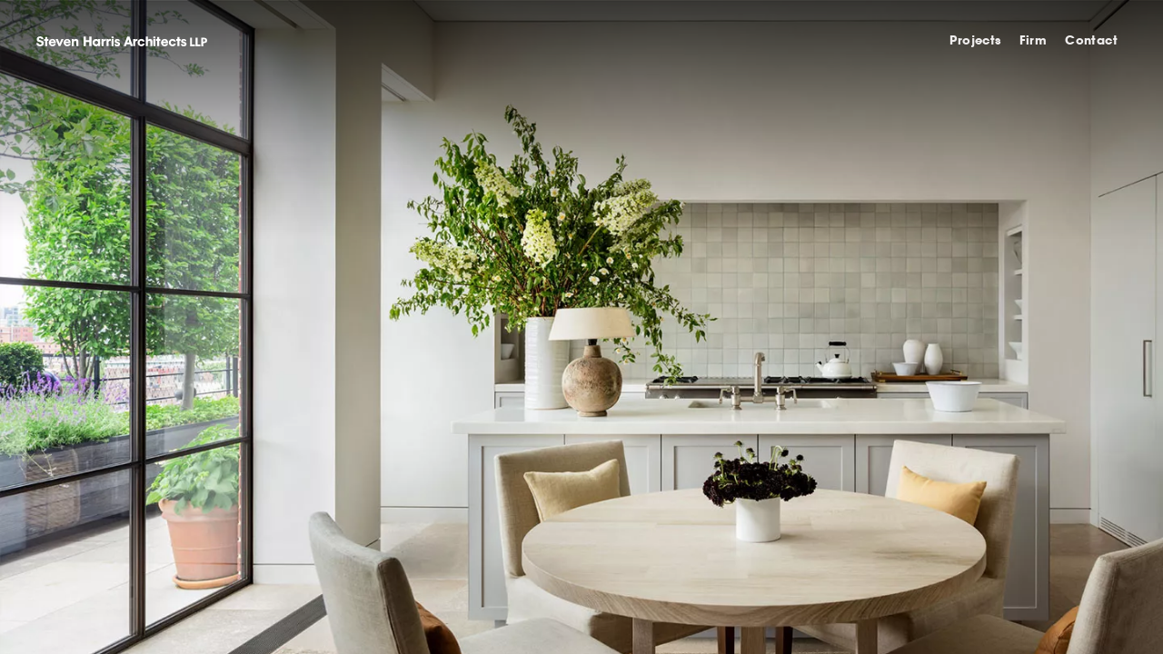

--- FILE ---
content_type: text/html; charset=UTF-8
request_url: https://www.stevenharrisarchitects.com/
body_size: 19200
content:
<!DOCTYPE html>
<html xmlns="http://www.w3.org/1999/xhtml" lang="en-US">
<head>
    <meta http-equiv="Content-Type" content="text/html; charset=utf-8">
    <meta name="viewport" content="width=device-width">
    <meta name="viewport" content="initial-scale=1.0, maximum-scale=1, user-scalable=no">
	<meta name="p:domain_verify" content="b66fa708294daac3032ef881f9e54687"/>

	<title>Steven Harris Architects LLP - Home</title>
    <meta name="description" content="Award-winning architecture firm with global reach, established in 1985 and based in Tribeca." />
    <meta name="keywords" content="architect, architecture, architects, New York, NYC, New York City, townhouse, residential, best architect, interior design, landscape" />
    <link rel="home" href="https://www.stevenharrisarchitects.com/" />

			<link rel="icon" href="https://www.stevenharrisarchitects.com/uploads/favicon.png" type="image/x-icon">
		

	

    <link href="https://www.stevenharrisarchitects.com/css/app.css" rel="stylesheet"></head><body>
	        
            
    
    	
    	    		    	
    	    		    	
    	
    	
    	
        <div id="header-desktop" class="transparent home-nav">
    	<a id="logo" data-header-class="transparent home-nav" href="https://www.stevenharrisarchitects.com/">Steven Harris Architects LLP</a>
		<div id="main-menu-wrapper" class="menu"><ul class="main-menu"><li id="menu-item-1" class="menu-item has-children"><a class="mobile-dropdown-toggle" target="_self" href="https://www.stevenharrisarchitects.com/projects" data-filter=".projects" data-header-class="dropdown-active" >Projects</a><ul class="dropdown-menu"><li id="menu-item-4" class="menu-item "><a class="" target="_self" href="https://www.stevenharrisarchitects.com/houses" data-filter=".houses" data-header-class="dropdown-active" >Houses</a></li><li id="menu-item-5" class="menu-item "><a class="" target="_self" href="https://www.stevenharrisarchitects.com/townhouses" data-filter=".townhouses" data-header-class="dropdown-active" >Townhouses</a></li><li id="menu-item-6" class="menu-item "><a class="" target="_self" href="https://www.stevenharrisarchitects.com/apartments" data-filter=".apartments" data-header-class="dropdown-active" >Apartments</a></li><li id="menu-item-27" class="menu-item "><a class="" target="_self" href="https://www.stevenharrisarchitects.com/residential-buildings" data-filter=".residential-buildings" data-header-class="dropdown-active" >Buildings</a></li><li id="menu-item-7" class="menu-item "><a class="" target="_self" href="https://www.stevenharrisarchitects.com/retail" data-filter=".retail" data-header-class="dropdown-active" >Retail</a></li><li id="menu-item-8" class="menu-item "><a class="" target="_self" href="https://www.stevenharrisarchitects.com/index" data-header-class="dropdown-active" >Index</a></li></ul></li><li id="menu-item-2" class="menu-item "><a class="firm" target="_self" href="https://www.stevenharrisarchitects.com/firm" data-header-class="" >Firm</a></li><li id="menu-item-3" class="menu-item "><a class="contact" target="_self" href="https://www.stevenharrisarchitects.com/contact" data-header-class="" >Contact</a></li></ul></div>
    </div>
    <div id="header-mobile">
    	<div class="inner">
    		<a id="logo-mobile" data-mobile-close-menus="true" href="https://www.stevenharrisarchitects.com/">Steven Harris Architects LLP</a>
    	</div>
    </div>
    <div id="panel-close" class="slide-in-panel"></div>
    <div id="panel-contact" class="slide-in-panel">
    	<div class="panel-icon">
    		<div class="icon"><img src="https://www.stevenharrisarchitects.com/images/icon-mail.svg" /></div>
    	</div>
    	<div class="header">Contact</div>
    	<div class="content">
    		    			<h1>Steven Harris Architects LLP</h1>
<p>50 Warren Street<br>New York, NY 10007<br>T 212 587 1108<br>F 212 385 2932<br>Deliveries to: 120 Chambers Street</p>

<hr>

<p class="gi">General Inquiries<br><a href="mailto:info@stevenharrisarchitects.com">info@stevenharrisarchitects.com</a></p>

<p class="pi">Press Inquiries<br><a href="mailto:press@stevenharrisarchitects.com">press@stevenharrisarchitects.com</a></p>

<hr>
    		    		<p class="social">
    			    				<a href="https://www.instagram.com/stevenharrisarchitects/" target="_blank"><img class="inject-me" src="https://www.stevenharrisarchitects.com/uploads/social-network/icon-instagram.svg" alt="Follow us on Instagram" /></a>
    			    				<a href="https://www.pinterest.com/stevenharrisarc/" target="_blank"><img class="inject-me" src="https://www.stevenharrisarchitects.com/uploads/social-network/icon-pinterest.svg" alt="Follow us on Pinterest" /></a>
    			    		</p>
    	</div>
    </div>
    <div id="panel-menu"  class="slide-in-panel">
    	<div class="panel-icon">
    		<div class="icon"><img src="https://www.stevenharrisarchitects.com/images/icon-menu.svg" /></div>
    	</div>
    	<div class="header">Menu</div>
		<div id="mobile-menu" class="menu menu"><ul class=""><li id="menu-item-23" class="menu-item has-children submenu-active"><a class="ignore-pjax" target="_self" href="#">Projects</a><ul class="dropdown-menu"><li id="menu-item-12" class="menu-item "><a class="" target="_self" href="https://www.stevenharrisarchitects.com/projects" data-filter="projects" >All</a></li><li id="menu-item-13" class="menu-item "><a class="" target="_self" href="https://www.stevenharrisarchitects.com/houses" data-filter="houses" >Houses</a></li><li id="menu-item-14" class="menu-item "><a class="" target="_self" href="https://www.stevenharrisarchitects.com/townhouses" data-filter="townhouses" >Townhouses</a></li><li id="menu-item-15" class="menu-item "><a class="" target="_self" href="https://www.stevenharrisarchitects.com/apartments" data-filter="apartments" >Apartments</a></li><li id="menu-item-28" class="menu-item "><a class="" target="_self" href="https://www.stevenharrisarchitects.com/residential-buildings" data-filter="residential-buildings" >Buildings</a></li><li id="menu-item-16" class="menu-item "><a class="" target="_self" href="https://www.stevenharrisarchitects.com/retail" data-filter="retail" >Retail</a></li><li id="menu-item-17" class="menu-item "><a class="" target="_self" href="https://www.stevenharrisarchitects.com/index">Index</a></li></ul></li><li id="menu-item-24" class="menu-item has-children submenu-active"><a class="ignore-pjax" target="_self" href="#">Firm</a><ul class="dropdown-menu"><li id="menu-item-18" class="menu-item "><a class="" target="_self" href="https://www.stevenharrisarchitects.com/about-us">About</a></li><li id="menu-item-19" class="menu-item "><a class="" target="_self" href="https://www.stevenharrisarchitects.com/people">People</a></li><li id="menu-item-20" class="menu-item "><a class="" target="_self" href="https://www.stevenharrisarchitects.com/press">Press</a></li><li id="menu-item-21" class="menu-item "><a class="" target="_self" href="https://www.stevenharrisarchitects.com/book">Book</a></li><li id="menu-item-22" class="menu-item "><a class="" target="_self" href="https://www.stevenharrisarchitects.com/interiors-landscape">Interiors + Landscape</a></li></ul></li><li id="menu-item-11" class="menu-item "><a class="" target="_self" href="https://www.stevenharrisarchitects.com/contact">Contact</a></li></ul></div>
    </div>
	<div id="ajax-content">
		<div id="holder" class="homepage-template">
			
	<div id="home-slideshow" class="slick-slider">
		                                																					<div class="slide">
						<a href="https://www.stevenharrisarchitects.com/projects/bridgehampton-beach-house" data-mobile-close-menus="true" data-header-class="transparent project-nav">															<img class="wide" src="https://www.stevenharrisarchitects.com/uploads/home-gallery/_wideImage/4564/Bridgehampton-Front-Page-735.webp" data-small-src="https://www.stevenharrisarchitects.com/uploads/home-gallery/_smallImage/4565/Bridgehampton-Front-Page-880.webp" data-wide-src="https://www.stevenharrisarchitects.com/uploads/home-gallery/_wideImage/4564/Bridgehampton-Front-Page-735.webp" alt="Bridgehampton Front Page 735" width="2880" height="1470" />
													</a>											</div>
									                        																					<div class="slide">
						<a href="https://www.stevenharrisarchitects.com/projects/bedford-quarry-house-ny" data-mobile-close-menus="true" data-header-class="transparent project-nav">															<img class="wide" data-lazy="https://www.stevenharrisarchitects.com/uploads/home-gallery/_wideImage/4288/735_Frontpage.webp" data-small-src="https://www.stevenharrisarchitects.com/uploads/home-gallery/_smallImage/4288/735_Frontpage.webp" data-wide-src="https://www.stevenharrisarchitects.com/uploads/home-gallery/_wideImage/4288/735_Frontpage.webp" alt="735 Frontpage" width="1440" height="735" />
													</a>											</div>
									                        																					<div class="slide">
						<a href="https://www.stevenharrisarchitects.com/projects/sagaponack" data-mobile-close-menus="true" data-header-class="transparent project-nav">															<img class="wide" data-lazy="https://www.stevenharrisarchitects.com/uploads/home-gallery/_wideImage/2955/sagaponack_small.webp" data-small-src="https://www.stevenharrisarchitects.com/uploads/home-gallery/_smallImage/2956/Sagaponack.webp" data-wide-src="https://www.stevenharrisarchitects.com/uploads/home-gallery/_wideImage/2955/sagaponack_small.webp" alt="Pool in the Pond" width="1440" height="735" />
													</a>											</div>
									                        																					<div class="slide">
						<a href="https://www.stevenharrisarchitects.com/projects/a-conger-goodyear-house" data-mobile-close-menus="true" data-header-class="transparent project-nav">															<img class="wide" data-lazy="https://www.stevenharrisarchitects.com/uploads/home-gallery/_wideImage/2957/Goodyear_small.webp" data-small-src="https://www.stevenharrisarchitects.com/uploads/home-gallery/_smallImage/2958/Goodyear_Big.webp" data-wide-src="https://www.stevenharrisarchitects.com/uploads/home-gallery/_wideImage/2957/Goodyear_small.webp" alt="Goodyear Exterior" width="1440" height="735" />
													</a>											</div>
									                        																					<div class="slide">
						<a href="https://www.stevenharrisarchitects.com/projects/winter-park" data-mobile-close-menus="true" data-header-class="transparent project-nav">															<img class="wide" data-lazy="https://www.stevenharrisarchitects.com/uploads/home-gallery/_wideImage/4229/wp-big.webp" data-small-src="https://www.stevenharrisarchitects.com/uploads/home-gallery/_smallImage/4233/WP_small.webp" data-wide-src="https://www.stevenharrisarchitects.com/uploads/home-gallery/_wideImage/4229/wp-big.webp" alt="Winter Park Pool Lawn" width="1440" height="735" />
													</a>											</div>
									                        																					<div class="slide">
						<a href="https://www.stevenharrisarchitects.com/projects/boston-house" data-mobile-close-menus="true" data-header-class="transparent project-nav">															<img class="wide" data-lazy="https://www.stevenharrisarchitects.com/uploads/home-gallery/_wideImage/4236/1440x735_BostonHouse_FRONTPAGE_2.webp" data-small-src="https://www.stevenharrisarchitects.com/uploads/home-gallery/_smallImage/4231/1440x880_BostonHouse_FRONTPAGE.webp" data-wide-src="https://www.stevenharrisarchitects.com/uploads/home-gallery/_wideImage/4236/1440x735_BostonHouse_FRONTPAGE_2.webp" alt="Ribbon Stairway Entry Hall" width="1440" height="735" />
													</a>											</div>
									                        																					<div class="slide">
						<a href="https://www.stevenharrisarchitects.com/projects/kennebunkport-pool-house" data-mobile-close-menus="true" data-header-class="transparent project-nav">															<img class="wide" data-lazy="https://www.stevenharrisarchitects.com/uploads/home-gallery/_wideImage/4106/knbpt-sm.webp" data-small-src="https://www.stevenharrisarchitects.com/uploads/home-gallery/_smallImage/4107/knbkpt-bg.webp" data-wide-src="https://www.stevenharrisarchitects.com/uploads/home-gallery/_wideImage/4106/knbpt-sm.webp" alt="Kennebunkport Barn Entry" width="1440" height="735" />
													</a>											</div>
									                        																					<div class="slide">
						<a href="https://www.stevenharrisarchitects.com/projects/west-village-penthouse" data-mobile-close-menus="true" data-header-class="transparent project-nav">															<img class="wide" data-lazy="https://www.stevenharrisarchitects.com/uploads/home-gallery/_wideImage/4109/mnhtn-pth-sm.webp" data-small-src="https://www.stevenharrisarchitects.com/uploads/home-gallery/_smallImage/4110/mnhtn-pth-bg.webp" data-wide-src="https://www.stevenharrisarchitects.com/uploads/home-gallery/_wideImage/4109/mnhtn-pth-sm.webp" alt="Penthouse Dining Room" width="1440" height="880" />
													</a>											</div>
									                        																					<div class="slide">
						<a href="https://www.stevenharrisarchitects.com/projects/bridgehampton-beach-house" data-mobile-close-menus="true" data-header-class="transparent project-nav">															<img class="wide" data-lazy="https://www.stevenharrisarchitects.com/uploads/home-gallery/_wideImage/4569/Bridgehampton-Front-Page-735_5.webp" data-small-src="https://www.stevenharrisarchitects.com/uploads/home-gallery/_smallImage/4569/Bridgehampton-Front-Page-735_5.webp" data-wide-src="https://www.stevenharrisarchitects.com/uploads/home-gallery/_wideImage/4569/Bridgehampton-Front-Page-735_5.webp" alt="Bridgehampton Front Page 735 5" width="2880" height="1470" />
													</a>											</div>
										</div>

    <ul id="mobile-wrapper">
                                						            <li>
														<a href="https://www.stevenharrisarchitects.com/projects/bridgehampton-beach-house" data-mobile-close-menus="true" data-header-class="transparent project-nav">						<img class="lazy ignore-resize" data-original="https://www.stevenharrisarchitects.com/uploads/home-gallery/_smallImage/4565/Bridgehampton-Front-Page-880.webp" alt="Bridgehampton Front Page 880" style="display: block;" rel="1440x880" width="2880" height="1760" />
						</a>				            </li>
                                						            <li>
														<a href="https://www.stevenharrisarchitects.com/projects/bedford-quarry-house-ny" data-mobile-close-menus="true" data-header-class="transparent project-nav">						<img class="lazy ignore-resize" data-original="https://www.stevenharrisarchitects.com/uploads/home-gallery/_smallImage/4288/735_Frontpage.webp" alt="735 Frontpage" style="display: block;" rel="1440x880" width="1440" height="735" />
						</a>				            </li>
                                						            <li>
														<a href="https://www.stevenharrisarchitects.com/projects/sagaponack" data-mobile-close-menus="true" data-header-class="transparent project-nav">						<img class="lazy ignore-resize" data-original="https://www.stevenharrisarchitects.com/uploads/home-gallery/_smallImage/2956/Sagaponack.webp" alt="Pool in the Pond" style="display: block;" rel="1440x880" width="1440" height="880" />
						</a>				            </li>
                                						            <li>
														<a href="https://www.stevenharrisarchitects.com/projects/a-conger-goodyear-house" data-mobile-close-menus="true" data-header-class="transparent project-nav">						<img class="lazy ignore-resize" data-original="https://www.stevenharrisarchitects.com/uploads/home-gallery/_smallImage/2958/Goodyear_Big.webp" alt="Goodyear House Exterior" style="display: block;" rel="1440x880" width="1440" height="880" />
						</a>				            </li>
                                						            <li>
														<a href="https://www.stevenharrisarchitects.com/projects/winter-park" data-mobile-close-menus="true" data-header-class="transparent project-nav">						<img class="lazy ignore-resize" data-original="https://www.stevenharrisarchitects.com/uploads/home-gallery/_smallImage/4233/WP_small.webp" alt="Winter Park Pool Lawn" style="display: block;" rel="1440x880" width="1440" height="880" />
						</a>				            </li>
                                						            <li>
														<a href="https://www.stevenharrisarchitects.com/projects/boston-house" data-mobile-close-menus="true" data-header-class="transparent project-nav">						<img class="lazy ignore-resize" data-original="https://www.stevenharrisarchitects.com/uploads/home-gallery/_smallImage/4231/1440x880_BostonHouse_FRONTPAGE.webp" alt="Ribbon Staircase Entry Hall" style="display: block;" rel="1440x880" width="1440" height="880" />
						</a>				            </li>
                                						            <li>
														<a href="https://www.stevenharrisarchitects.com/projects/kennebunkport-pool-house" data-mobile-close-menus="true" data-header-class="transparent project-nav">						<img class="lazy ignore-resize" data-original="https://www.stevenharrisarchitects.com/uploads/home-gallery/_smallImage/4107/knbkpt-bg.webp" alt="Kennebunkport Barn Entry" style="display: block;" rel="1440x880" width="1440" height="880" />
						</a>				            </li>
                                						            <li>
														<a href="https://www.stevenharrisarchitects.com/projects/west-village-penthouse" data-mobile-close-menus="true" data-header-class="transparent project-nav">						<img class="lazy ignore-resize" data-original="https://www.stevenharrisarchitects.com/uploads/home-gallery/_smallImage/4110/mnhtn-pth-bg.webp" alt="Penthouse Dining Room" style="display: block;" rel="1440x880" width="1440" height="735" />
						</a>				            </li>
                                						            <li>
														<a href="https://www.stevenharrisarchitects.com/projects/bridgehampton-beach-house" data-mobile-close-menus="true" data-header-class="transparent project-nav">						<img class="lazy ignore-resize" data-original="https://www.stevenharrisarchitects.com/uploads/home-gallery/_smallImage/4569/Bridgehampton-Front-Page-735_5.webp" alt="Bridgehampton Front Page 735 5" style="display: block;" rel="1440x880" width="2880" height="1470" />
						</a>				            </li>
            </ul>
		</div>
	</div>
    <!--
	<script type="text/javascript">
		var _gaq = _gaq || [];
		_gaq.push(['_setAccount', 'UA-332859-13']);
		_gaq.push(['_trackPageview']);

		(function() {
		var ga = document.createElement('script'); ga.type = 'text/javascript'; ga.async = true;
		ga.src = ('https:' == document.location.protocol ? 'https://ssl' : 'http://www') + '.google-analytics.com/ga.js';
		var s = document.getElementsByTagName('script')[0]; s.parentNode.insertBefore(ga, s);
		})();
	</script>
	-->
	<!-- Google tag (gtag.js) -->
	<script async src="https://www.googletagmanager.com/gtag/js?id=G-KJC7BHYL8N"></script>
	<script>
		window.dataLayer = window.dataLayer || [];
		function gtag(){dataLayer.push(arguments);}
		gtag('js', new Date());

		gtag('config', 'G-KJC7BHYL8N');
	</script><script src="https://www.stevenharrisarchitects.com/js/app.js"></script></body>
</html>


--- FILE ---
content_type: text/css
request_url: https://www.stevenharrisarchitects.com/css/app.css
body_size: 29504
content:
.slick-slider{-webkit-touch-callout:none;-webkit-tap-highlight-color:transparent;box-sizing:border-box;touch-action:pan-y;-webkit-user-select:none;-moz-user-select:none;user-select:none}.slick-list,.slick-slider{display:block;position:relative}.slick-list{margin:0;overflow:hidden;padding:0}.slick-list:focus{outline:none}.slick-list.dragging{cursor:pointer;cursor:hand}.slick-slider .slick-list,.slick-slider .slick-track{transform:translateZ(0)}.slick-track{display:block;left:0;position:relative;top:0}.slick-track:after,.slick-track:before{content:"";display:table}.slick-track:after{clear:both}.slick-loading .slick-track{visibility:hidden}.slick-slide{display:none;float:left;height:100%;min-height:1px}[dir=rtl] .slick-slide{float:right}.slick-slide img{display:block}.slick-slide.slick-loading img{display:none}.slick-slide.dragging img{pointer-events:none}.slick-initialized .slick-slide{display:block}.slick-loading .slick-slide{visibility:hidden}.slick-vertical .slick-slide{border:1px solid transparent;display:block;height:auto}.slick-arrow.slick-hidden{display:none}*{box-sizing:border-box}body,html{border:none;height:100%;width:100%}body,body *,html{margin:0;padding:0}body{background-color:#aba6a0;color:#000;font-family:ITCAvantGardeGothicStdBold;font-size:12px;letter-spacing:.3pt;min-width:320px;overflow-y:scroll}body.disable-scroll{height:100%;overflow:hidden;position:fixed;width:100%}.slick-slide,.slick-slider .slick-arrow{outline:none!important}#holder{min-width:320px;z-index:1}ul{list-style-type:none}img{border:0}form{margin:0;padding:0}hr{border:1px solid #000;height:1px}p{padding:0}a{text-decoration:none}a:focus{outline:medium none}@font-face{font-family:ITCAvantGardeGothicStdMedium;font-style:normal;font-weight:400;src:url(../fonts/itcavantgardestd-md-webfont.eot);src:url(../fonts/itcavantgardestd-md-webfont.eot?#iefix) format("embedded-opentype"),url(../fonts/itcavantgardestd-md-webfont.woff) format("woff"),url(../fonts/itcavantgardestd-md-webfont.ttf) format("truetype"),url(../fonts/itcavantgardestd-md-webfont.svg#ITCAvantGardeGothicStdMedium) format("svg")}@font-face{font-family:ITCAvantGardeGothicStdBold;font-style:normal;font-weight:400;src:url(../fonts/itcavantgardestd-bold-webfont.eot);src:url(../fonts/itcavantgardestd-bold-webfont.eot?#iefix) format("embedded-opentype"),url(../fonts/itcavantgardestd-bold-webfont.woff) format("woff"),url(../fonts/itcavantgardestd-bold-webfont.ttf) format("truetype"),url(../fonts/itcavantgardestd-bold-webfont.svg#ITCAvantGardeGothicStdBold) format("svg")}#loader{background:url(../images/loader.gif) no-repeat 50% #aba6a0;display:block;left:0;position:fixed;top:0;width:100%;z-index:9}#ajax-content,#loader{height:100%}#holder{height:auto;opacity:0;overflow:hidden;position:relative;width:100%}#holder.loaded{opacity:1;transition:opacity 2s ease}#holder.unload{opacity:0;transition:opacity .3s ease}#holder.about-template,#holder.book-template,#holder.contact-template,#holder.firm-template,#holder.interiorsLandscape-template,#holder.people-template,#holder.press-template,#holder.pressSingle-template,#holder.projectCategory-template,#holder.projects-template,#holder.projectsIndex-template{padding-top:90px}@media screen and (max-width:1024px){#holder.about-template,#holder.book-template,#holder.contact-template,#holder.firm-template,#holder.interiorsLandscape-template,#holder.people-template,#holder.press-template,#holder.pressSingle-template,#holder.projectCategory-template,#holder.projects-template,#holder.projectsIndex-template{padding-top:0}}#holder.homepage-template{position:relative}#holder.homepage-template:before{background:url(../images/shadow.png) top repeat-x;content:"";height:263px;left:0;position:absolute;top:0;width:100%;z-index:10}@media screen and (max-width:1024px){#holder.homepage-template:before{display:none}}#holder #trigger-section{box-sizing:border-box;display:none;font-size:0;padding:0 5px 10px;text-align:center}#holder #trigger-section a{border:1px solid #7d7c7c;color:#7d7c7c;display:inline-block;font-size:12px;letter-spacing:1px;margin:0 5px 10px;padding:6px 20px}@media screen and (max-width:640px){#holder #trigger-section a{padding:4px 5px}}#holder #trigger-section a.active{border:1px solid #fff;color:#fff}@media screen and (min-width:1025px){#holder #trigger-section{display:none}}#back-to-top{background:#7d7d7d;color:#fff;cursor:pointer;display:none;height:40px;line-height:40px;text-align:center}#back-to-top:before{background:url(../images/icon-back-to-top.svg) no-repeat 50%;background-size:15px;content:"";display:inline-block;height:40px;vertical-align:top;width:40px}@media screen and (max-width:640px){#back-to-top{display:block}}#header-desktop{background:#aba6a0;display:flex;justify-content:space-between;overflow:hidden;padding:36px 40px;position:fixed;width:100%;z-index:20}@media screen and (max-width:1024px){#header-desktop{display:none}}#header-desktop.transparent{background:transparent}#header-desktop.dropdown-active li.has-children .dropdown-menu{max-width:700px;opacity:1}#header-desktop.firm-nav li .firm{color:#efeded}#header-desktop.contact-nav li .firm,#header-desktop.contact-nav li a{color:#7d7c7c}#header-desktop.contact-nav li .contact,#header-desktop.contact-nav li .firm:hover,#header-desktop.contact-nav li a:hover,#header-desktop.home-nav li a{color:#efeded}#header-desktop.project-nav .has-children a{color:#efeded!important}#header-desktop.project-nav .has-children.active .dropdown-menu{display:none}#logo{background:transparent url(../images/logo.svg) 50% no-repeat;background-size:188px 11px;flex-shrink:0;float:left;font-size:0;height:18px;width:188px}#main-menu-wrapper{float:right}.main-menu{display:flex;flex-wrap:wrap;justify-content:flex-end;overflow:hidden}.main-menu li a{color:#7d7c7c;display:block;font-size:13px;font-weight:400;padding:0 10px;text-decoration:none;transition:color .15s linear}.main-menu li a.active,.main-menu li a:hover{color:#efeded}.main-menu li.has-children{display:flex;flex-wrap:nowrap}.main-menu li.has-children .dropdown-menu{display:flex;flex-wrap:nowrap;max-width:0;opacity:0;overflow:hidden;transition:opacity .45s ease .3s,max-width .6s ease .3s}.main-menu li.has-children .dropdown-menu a{color:#7d7c7c!important}.main-menu li.has-children .dropdown-menu a.active,.main-menu li.has-children .dropdown-menu a:hover{color:#efeded!important}#header-mobile{display:none;height:62px;min-width:320px;overflow:hidden;position:relative;z-index:20}@media screen and (max-width:1024px){#header-mobile{display:block}}#header-mobile .inner{height:62px;transform:translateZ(0);transition:all .3s ease}#header-mobile .inner.contact-active{transform:translate3d(240px,0,0)}#header-mobile .inner.menu-active{transform:translate3d(-240px,0,0)}#logo-mobile{background:transparent url(../images/logo.svg) 50% no-repeat;background-size:auto 14px;display:block;font-size:0;height:14px;margin:0 auto;position:relative;top:24px;width:242px}@media screen and (max-width:380px){#logo-mobile{background-size:auto 12px;width:208px}}#panel-contact{background:#a4a19a;display:none;height:100%;left:0;position:fixed;top:0;transform:translate3d(-240px,0,0);transition:all .3s ease;width:240px;z-index:30}@media screen and (max-width:1024px){#panel-contact{display:block}}#panel-contact.active{transform:translateZ(0)}#panel-contact.active .panel-icon .icon{transform:translate3d(-43px,0,0)}#panel-contact .panel-icon{cursor:pointer;height:62px;left:0;position:absolute;top:0;transition:all .3s ease;width:284px}#panel-contact .panel-icon.hidden{display:none}#panel-contact .panel-icon .icon{cursor:pointer;height:13px;position:absolute;right:1px;text-align:left;top:11px;transform:translateZ(0);transition:all .3s ease;width:19px;z-index:10}#panel-contact .panel-icon .icon img{height:13px;position:relative;top:14px;width:19px}#panel-contact .panel-icon.menu-active{transform:translate3d(-240px,0,0)}#panel-contact .header{background:#aba6a0;color:#7d7d7d;font-size:14px;height:62px;line-height:62px;padding:0 15px}#panel-contact .content h1{background-color:#7d7d7d;color:#fff;display:block;font-size:13px;font-weight:400;line-height:30px;padding:0 15px}#panel-contact .content p{color:#fff;display:block;padding:12px 15px}#panel-contact .content p a{color:#fff;text-decoration:underline}#panel-contact .content hr{border:0;border-bottom:1px solid #d1d0cc;border-top:1px solid #92918e;height:0}#panel-contact .content .social a{margin-right:5px}#panel-contact .content .social a img,#panel-contact .content .social a svg{height:24px;width:24px}#panel-contact .content .social a svg path{fill:#fff}#panel-menu{background:#a4a19a;display:none;height:100%;position:fixed;right:0;top:0;transform:translate3d(240px,0,0);transition:all .3s ease;width:240px;z-index:30}@media screen and (max-width:1024px){#panel-menu{display:block}}#panel-menu.active{transform:translateZ(0)}#panel-menu .panel-icon{cursor:pointer;height:62px;position:absolute;right:0;top:0;transition:all .3s ease;width:284px}#panel-menu .panel-icon.hidden{display:none}#panel-menu .panel-icon .icon{cursor:pointer;height:13px;left:1px;position:absolute;text-align:left;top:12px;transform:translateZ(0);transition:all .3s ease;width:19px;z-index:10}#panel-menu .panel-icon .icon img{height:13px;position:relative;top:14px;width:19px}#panel-menu .panel-icon.contact-active{transform:translate3d(240px,0,0)}#panel-menu .header{background:#aba6a0;color:#7d7d7d;font-size:14px;height:62px;line-height:62px;padding:0 15px}#panel-menu .menu li a{border-bottom:1px solid #92918e;border-top:1px solid #d1d0cc;color:#fff;display:block;height:30px;line-height:30px;padding:0 14px;transition:all .3s ease}#panel-menu .menu li a.active{background:#7d7d7d}#panel-menu .menu li .dropdown-menu{max-height:0;overflow:hidden;transition:all .3s ease}#panel-menu .menu li .dropdown-menu li a{padding:0 28px}#panel-menu .menu li.submenu-active>a{background:transparent}#panel-menu .menu li.submenu-active .dropdown-menu{max-height:320px}#panel-close{cursor:pointer;display:none;height:100%;position:fixed;top:0;width:100%;z-index:25}#panel-close.active{display:block}#mobile-wrapper{display:none}@media screen and (max-width:1024px){#mobile-wrapper{display:block}}#mobile-wrapper li{background:url(../images/loader.gif) no-repeat 50% #aba6a0;display:flex;width:100%}#mobile-wrapper li a{display:flex}#mobile-wrapper li img,#mobile-wrapper li video{height:auto;max-width:100%}#home-slideshow{display:none;overflow:hidden}#home-slideshow.slick-initialized{display:block}@media screen and (max-width:1024px){#home-slideshow.slick-initialized{display:none}}#home-slideshow .slide,#home-slideshow .slide a{font-size:0;line-height:0}#home-slideshow .slide a{display:block}#home-slideshow .slide img{height:auto;width:100%}#home-slideshow .slide.video{overflow:hidden}#home-slideshow .slide.video video{height:100%;min-height:56.25vw;min-width:100%;width:177.77777778vh}#holder .grid .project{float:left;position:relative;width:33.3333333333%}#holder .grid .project.no-transition{transition-duration:0s!important}@media screen and (max-width:768px){#holder .grid .project{width:50%}}#holder .grid .project a{display:block;height:100%;left:0;opacity:0;position:absolute;top:0;transition:all .3s ease;visibility:hidden;width:100%;z-index:10}#holder .grid .project a:after{background:url(../images/project-shadow-bottom.png);background-size:auto 85px;bottom:0;content:"";display:block;height:85px;left:0;position:absolute;width:100%}#holder .grid .project img{display:block;height:auto;position:relative;width:100%;z-index:2}#holder .grid .project .project-overlay{background-color:#000;height:100%;left:0;opacity:0;position:absolute;top:0;transition:opacity .3s ease;width:100%;z-index:3}#holder .grid .project .project-title{color:#efeded;display:block;height:100%;left:0;padding:19px 40px;position:absolute;top:0;width:100%;z-index:4}#holder .grid .project .project-title .table{display:table;height:100%;width:100%}#holder .grid .project .project-title .table .table-cell{display:table-cell;vertical-align:bottom}@media screen and (max-width:640px){#holder .grid .project .project-title{padding:10px}}#holder .grid .project.focus-out .project-overlay{opacity:.4}#holder .grid .project.focused a{opacity:1;visibility:visible}#holder .grid .project.focused .project-overlay{opacity:0}#single-project-slideshow{display:none;overflow:hidden;z-index:1}#single-project-slideshow.slick-initialized{display:block}#single-project-slideshow.ie .slide .arrow-control-prev{cursor:url(../images/cursor-control-prev.cur),auto}#single-project-slideshow.ie .slide .arrow-control-next{cursor:url(../images/cursor-control-next.cur),auto}#single-project-slideshow .slide{position:relative}#single-project-slideshow .slide:before{background:url(../images/shadow.png) top repeat-x;content:"";height:263px;left:0;position:absolute;top:0;width:100%;z-index:5}@media screen and (max-width:1024px){#single-project-slideshow .slide:before{display:none}}#single-project-slideshow .slide .bottom-shadow{background:url(../images/shadow-bottom.png) repeat-x bottom;background-size:auto 107px;bottom:0;height:107px;left:0;position:absolute;width:100%;z-index:5}#single-project-slideshow .slide .arrow-control-prev{cursor:url(../images/cursor-control-prev.png),auto;height:100%;left:0;position:absolute;top:0;width:50%;z-index:6}#single-project-slideshow .slide .arrow-control-next{cursor:url(../images/cursor-control-next.png),auto;height:100%;position:absolute;right:0;top:0;width:50%;z-index:6}#single-project-slideshow .slide img{height:auto;width:100%}#single-project-slideshow .slide.video{overflow:hidden}#single-project-slideshow .slide.video video{height:100%;min-height:56.25vw;min-width:100%;width:177.77777778vh}@media screen and (max-width:1024px){#single-project-slideshow.slick-initialized{display:none}}#single-project-slideshow-pagination{bottom:0;box-sizing:border-box;color:#fff;height:60px;padding-right:10px;padding-top:20px;position:absolute;right:0;text-align:right;width:100%;z-index:10}@media screen and (max-width:1024px){#single-project-slideshow-pagination{display:none}}#single-project-slideshow-pagination h1{color:#fb7e17;display:inline-block;font-family:ITCAvantGardeGothicStdBold;font-size:12px;font-weight:400;padding:0 10px 20px 0;vertical-align:top}#single-project-slideshow-pagination ul{display:inline-block;padding-right:15px;vertical-align:top}#single-project-slideshow-pagination ul li{color:#fefdfd;cursor:pointer;float:left;font-size:12px;padding:0 5px}#single-project-slideshow-pagination ul li.active{color:#fb7e17}#single-project-mobile{display:none}#single-project-mobile ul{list-style:none;margin:0;padding:0}#single-project-mobile ul li{background:url(../images/loader.gif) no-repeat 50%;display:flex}#single-project-mobile ul li img{height:auto;max-width:100%;width:100%}#single-project-mobile .title{background:#aba6a0;bottom:0;color:#fff;line-height:32px;min-width:320px;position:fixed;text-align:center;width:100%}@media screen and (max-width:1024px){#single-project-mobile{display:block;padding-bottom:32px}}#projects-index{padding:0 35px 0 40px}@media screen and (max-width:1024px){#projects-index{padding:0 21px 0 28px}}#projects-index .category{border-top:1px solid #7d7c7c;overflow:hidden;padding:30px 0 48px}@media screen and (max-width:640px){#projects-index .category{padding-bottom:30px}}#projects-index .category h2{color:#7d7c7c;float:left;font-size:13px;font-weight:400}@media screen and (max-width:1024px){#projects-index .category h2{float:none;margin:0 0 20px;text-transform:uppercase}}#projects-index .category .columns-wrapper{float:right;width:623px}@media screen and (max-width:1024px){#projects-index .category .columns-wrapper{float:none;width:100%}}#projects-index .category .columns-wrapper .column-inner{margin-left:-10px;margin-right:-10px;overflow:hidden}#projects-index .category .columns-wrapper .column-inner .column{box-sizing:border-box;float:left;padding:0 10px;width:50%}@media screen and (max-width:640px){#projects-index .category .columns-wrapper .column-inner .column{float:none;width:100%}}#projects-index .category .columns-wrapper .column-inner .column ul{list-style:none}#projects-index .category .columns-wrapper .column-inner .column ul li{margin:0 0 10px}#projects-index .category .columns-wrapper .column-inner .column ul li a{color:#7d7c7c;font-size:13px;transition:color .15s linear}#projects-index .category .columns-wrapper .column-inner .column ul li a:active,#projects-index .category .columns-wrapper .column-inner .column ul li a:focus,#projects-index .category .columns-wrapper .column-inner .column ul li a:hover{color:#efeded}#firm:hover .column .overlay{opacity:.4}#firm .column{float:left;font-size:0;line-height:0;position:relative;width:33.3333%}@media screen and (max-width:1024px){#firm .column{width:50%}}#firm .column a{display:block;font-size:0;line-height:0;position:relative}#firm .column img{display:block!important;height:auto;width:100%}#firm .column .content{height:100%;left:0;padding:19px 40px;position:absolute;top:0;transition:opacity .3s ease 0s;width:100%;z-index:4}@media screen and (max-width:640px){#firm .column .content{padding:10px}}#firm .column .content .table{display:table;height:100%;width:100%}#firm .column .content .table .table-cell{display:table-cell;vertical-align:bottom}#firm .column .content .table .table-cell h2{color:#efeded;font-size:12px;font-weight:400;line-height:normal}#firm .column .overlay{background-color:#000;height:100%;left:0;opacity:0;position:absolute;top:0;transition:opacity .3s ease;width:100%;z-index:3}@media screen and (max-width:1024px){#firm .column .overlay{display:none}}#firm .column:hover .overlay{opacity:0}#about .column{box-sizing:border-box;float:left;width:50%}@media screen and (max-width:640px){#about .column{float:none;width:100%}}#about .column.column-image{float:right}@media screen and (max-width:640px){#about .column.column-image{float:none}}#about .column.column-image img{height:auto;max-width:100%;width:100%}#about .column.column-text{padding:0 40px}@media screen and (max-width:1024px){#about .column.column-text{padding:0 28px}}@media screen and (max-width:640px){#about .column.column-text{padding-top:28px}}#about .column.column-text p{color:#efeded;margin-bottom:30px}#people{overflow:hidden}#people .column-text{box-sizing:border-box;padding:0 40px;position:fixed;top:90px;width:33.33%}@media screen and (max-width:1024px){#people .column-text{diplay:none;padding:0 28px}}#people .column-text p{color:#efeded;margin-bottom:20px}#people .column-text p:last-child{margin-bottom:0}#people .column-people{align-items:center;display:flex;flex-wrap:wrap;float:right;width:66.66%}@media screen and (max-width:1024px){#people .column-people{float:none;width:100%}}#people .column-people .people{cursor:pointer;float:left;font-size:0;line-height:0;position:relative;width:33.33%}@media screen and (max-width:640px){#people .column-people .people{width:50%}}#people .column-people .people img{height:100%;max-width:100%;width:100%}#people .column-people .people .people-overlay{background:#000;height:100%;left:0;opacity:0;position:absolute;top:0;transition:opacity .3s ease;width:100%}#people .column-people .people:hover .people-overlay{opacity:0!important}#people .column-people .people .people-content{display:none}#people .column-people .people .people-title{color:#efeded;display:block;height:100%;left:0;line-height:normal;padding:19px 40px;position:absolute;top:0;width:100%;z-index:5}#people .column-people .people .people-title .table{display:table;height:100%;width:100%}#people .column-people .people .people-title .table .table-cell{display:table-cell;font-size:12px;vertical-align:bottom}@media screen and (max-width:1024px){#people .column-people .people .people-title{opacity:1}}@media screen and (max-width:640px){#people .column-people .people .people-title{padding:10px}}#people .column-people:hover .people .people-overlay{opacity:.4}@media screen and (max-width:1024px){#people .column-people:hover .people .people-overlay{opacity:0!important}}#people-modal{background:#fff;box-sizing:border-box;display:none;height:100%;left:0;min-width:320px;opacity:0;overflow-y:auto;padding:20px;position:fixed;top:0;transition:opacity .3s ease;visibility:hidden;width:100%;z-index:30}@media screen and (max-width:1024px){#people-modal{display:block}}#people-modal.active{opacity:1;visibility:visible}#people-modal .people-modal-close{background:url(../images/icon-close.svg) no-repeat 50%;background-size:20px auto;cursor:pointer;height:30px;position:absolute;right:20px;top:20px;width:30px}#people-modal .people-modal-content{padding-top:50px}#people-modal .people-modal-content img{max-width:100%}#people-modal .people-modal-content img,#people-modal .people-modal-content p{margin-bottom:30px}body.people-modal-active{height:100%;overflow:hidden;position:fixed;width:100%}body.people-modal-active #holder{height:100%;overflow:visible;position:fixed;transition:translate3d(0,0,40px);width:100%;z-index:40}#press{overflow:hidden}#press .press-item{float:left;width:10%}@media screen and (max-width:1500px){#press .press-item{width:12.5%}}@media screen and (max-width:1300px){#press .press-item{width:16.6666666667%}}@media screen and (max-width:1024px){#press .press-item{width:20%}}@media screen and (max-width:640px){#press .press-item{width:25%}}#press .press-item a{display:block;font-size:0;line-height:0;text-align:center}#press .press-item a img{height:auto;width:100%}#holder.pressSingle-template{height:100%}@media screen and (max-width:1024px){#holder.pressSingle-template{background:#fff}}#press-single{height:100%;position:relative}#press-single.ie .slick-arrow.slick-prev{cursor:url(../images/cursor-control-prev.cur),auto}#press-single.ie .slick-arrow.slick-next{cursor:url(../images/cursor-control-next.cur),auto}#press-single .slick-arrow{background:transparent;border:none;font-size:0;height:100%;line-height:0;position:absolute;top:0;width:50%;z-index:10}#press-single .slick-arrow.slick-prev{cursor:url(../images/cursor-control-prev.png),auto;left:0}#press-single .slick-arrow.slick-next{cursor:url(../images/cursor-control-next.png),auto;right:0}#press-single .slick-list,#press-single .slick-list .slick-track,#press-single .slick-list .slick-track .slick-slide{height:100%}#press-single .slide{height:100%;position:relative;text-align:center}#press-single .slide img{cursor:pointer;display:inline;height:96%;position:relative;top:2%}@media screen and (max-width:1024px){#press-single .slide img{height:auto;left:50%;max-height:96%;max-width:96%;position:absolute;top:50%;transform:translate(-50%,-50%)}}#press-single-pagination{bottom:0;box-sizing:border-box;cursor:default;height:60px;padding-right:25px;padding-top:20px;position:fixed;right:0;width:100%;z-index:20}@media screen and (max-width:1024px){#press-single-pagination{height:30px;padding-right:0;right:2%;top:20px;width:96%}}#press-single-pagination ul{float:right}@media screen and (max-width:1024px){#press-single-pagination ul{display:none}}#press-single-pagination ul li{color:#fefdfd;cursor:pointer;float:left;font-size:12px;padding:0 5px;transition:color .3s ease}#press-single-pagination ul li.active,#press-single-pagination ul li:hover{color:#fb7e17}#press-single-pagination .back-button{color:#fff;float:right;padding-left:5px;transition:color .3s ease}#press-single-pagination .back-button:active,#press-single-pagination .back-button:focus,#press-single-pagination .back-button:hover{color:#fb7e17;text-decoration:none}@media screen and (max-width:1024px){#press-single-pagination .back-button{background:url(../images/icon-close.svg) no-repeat 50%;background-size:20px auto;display:block;font-size:0;height:30px;width:30px}}#holder.pressSingle-template{left:0;position:fixed;top:0;transition:opacity .3s ease}@media screen and (max-width:1024px){#holder.pressSingle-template{z-index:40}}#book{height:100%;text-align:center}@media screen and (max-width:1024px){#book{display:none}}#book .book-page{height:100%}#book .book-page img{display:inline-block;height:90%;position:relative;width:auto}#book .slick-list,#book .slick-list .slick-track{height:100%}#book-controls{bottom:0;display:block;height:40px;overflow:hidden;position:fixed;width:100%}#book-controls .column{box-sizing:border-box;float:left;width:50%}#book-controls .column a{color:#fff;transition:color .3s ease}#book-controls .column a:active,#book-controls .column a:focus,#book-controls .column a:hover{color:#fb7e17}#book-controls .column.column-left{padding-left:40px}#book-controls .column.column-right{padding-right:40px}#book-controls .column.column-right .book-controls,#book-controls .column.column-right a{float:right;height:20px;line-height:20px;padding-left:10px}#book-controls .column.column-right .book-controls{overflow:hidden}#book-controls .column.column-right .book-controls .current{box-sizing:border-box;color:#fff;float:left;text-align:center;width:26px}#book-controls .column.column-right .book-controls .control{cursor:pointer;float:left;height:20px;width:20px}#book-controls .column.column-right .book-controls .control img,#book-controls .column.column-right .book-controls .control svg{height:16px;margin-left:5px;margin-top:2px;width:10px}#book-controls .column.column-right .book-controls .control svg polyline{transition:all .3s linear}#book-controls .column.column-right .book-controls .control:hover svg polyline{stroke:#fb7e17}@media screen and (max-width:1024px){#book-controls{display:none}}#book-mobile{diplay:none}#book-mobile ul{list-style:none;margin:0;padding:0}#book-mobile ul li{background:url(../images/loader.gif) no-repeat 50%}@media screen and (max-width:1024px){#book-mobile{display:block}}#holder.book-template{height:100%}@media screen and (max-width:1024px){#holder.book-template{height:auto}}#contact .column{box-sizing:border-box;float:left}@media screen and (max-width:640px){#contact .column{float:none;width:100%!important}}#contact .column.column-text{-webkit-hyphens:auto;hyphens:auto;padding:0 40px;width:33.33%;-ms-word-break:break-all;word-break:break-all;word-break:break-word}@media screen and (max-width:1024px){#contact .column.column-text{padding:0 28px;width:50%}}@media screen and (max-width:640px){#contact .column.column-text{min-height:320px;padding-top:28px}}#contact .column.column-text p{color:#efeded;margin-bottom:30px}#contact .column.column-text a{color:#efeded;position:relative;text-decoration:none}#contact .column.column-text a:after{background:#efeded;bottom:-2px;content:"";height:1px;left:0;position:absolute;width:100%}#contact .column.column-text .social{margin-bottom:40px;overflow:hidden}#contact .column.column-text .social a{float:left;font-size:0;height:24px;line-height:0;margin-right:6px;width:24px}#contact .column.column-text .social a img,#contact .column.column-text .social a svg{height:24px;width:24px}#contact .column.column-text .social a svg path{fill:#efeded}#contact .column.column-text .psnewyork{padding-top:80px}#contact .column.column-image{float:right;width:66.66%}@media screen and (max-width:1024px){#contact .column.column-image{width:50%}}@media screen and (max-width:640px){#contact .column.column-image{float:none}}#contact .column.column-image .image-replacement{background-size:cover;display:block;width:100%}@media screen and (max-width:1024px){#contact .column.column-image .image-replacement{display:none}}#contact .column.column-image img{display:none;height:auto;max-width:100%;width:100%}@media screen and (max-width:1024px){#contact .column.column-image img{display:block}}#holder.interiorsLandscape-template{height:100%}@media screen and (max-width:1024px){#holder.interiorsLandscape-template{height:auto}}#interiors-landscape{height:100%;position:relative}@media screen and (max-width:1024px){#interiors-landscape{height:auto}}#interiors-landscape .slideshow{height:100%;z-index:1}@media screen and (max-width:1024px){#interiors-landscape .slideshow{height:auto}}#interiors-landscape .slideshow .slick-list{height:100%}@media screen and (max-width:1024px){#interiors-landscape .slideshow .slick-list{height:auto}}#interiors-landscape .slideshow .slick-list .slick-track{height:100%}@media screen and (max-width:1024px){#interiors-landscape .slideshow .slick-list .slick-track{height:auto}}#interiors-landscape .slideshow .slick-slide{position:relative}#interiors-landscape .slideshow .slick-slide img{height:auto;left:0;max-width:100%;position:absolute;top:0;width:100%}@media screen and (max-width:1024px){#interiors-landscape .slideshow .slick-slide img{position:relative}}#interiors-landscape .content{background:url(../images/interior-landscape-content-bg.png) top repeat-x;left:0;overflow:hidden;padding:36px 40px 20px;position:absolute;top:0;width:100%;z-index:10}@media screen and (max-width:1024px){#interiors-landscape .content{background:none;padding:28px;position:relative;z-index:1}}#interiors-landscape .content .column{float:left}#interiors-landscape .content .column.column-left{width:60%}@media screen and (max-width:1024px){#interiors-landscape .content .column.column-left{float:none;margin-bottom:28px;width:100%}}#interiors-landscape .content .column.column-right{float:right;width:192px}@media screen and (max-width:1024px){#interiors-landscape .content .column.column-right{float:none;min-height:320px;width:100%}}#interiors-landscape .content p{color:#fff;font-size:12px;line-height:20px}#interiors-landscape .content a{color:#fff;position:relative;text-decoration:none}#interiors-landscape .content a:after{background:#efeded;bottom:-2px;content:"";height:1px;left:0;position:absolute;width:100%}


--- FILE ---
content_type: image/svg+xml
request_url: https://www.stevenharrisarchitects.com/images/logo.svg
body_size: 4735
content:
<?xml version="1.0" encoding="utf-8"?>
<!-- Generator: Adobe Illustrator 19.2.0, SVG Export Plug-In . SVG Version: 6.00 Build 0)  -->
<svg version="1.2" baseProfile="tiny" id="Layer_1" xmlns="http://www.w3.org/2000/svg" xmlns:xlink="http://www.w3.org/1999/xlink"
	 x="0px" y="0px" viewBox="0 0 310.4 18.1" xml:space="preserve">
<g>
	<g>
		<g>
			<path fill="#FFFFFF" d="M9.2,4.9C9,3.8,8.1,3.2,6.9,3.2C5.2,3.2,4.4,4,4.4,5c0,3,9,0.7,9,7.5c0,3.8-3.1,5.6-6.6,5.6
				c-3.9,0-6.5-1.6-6.8-5.6h3.9c0.1,2.1,1.3,2.4,3,2.4c1.4,0,2.7-0.7,2.7-2.2c0-3.6-9-0.8-9-7.4C0.6,2.2,3,0,6.8,0
				C10,0,12.5,1.5,13,4.9H9.2z"/>
		</g>
		<g>
			<path fill="#FFFFFF" d="M16.1,8.2h-1.9V5h1.9V1.1h3.7V5H22v3.2h-2.2v9.6h-3.7V8.2z"/>
		</g>
		<g>
			<path fill="#FFFFFF" d="M35.6,13.4c-0.5,3.2-3.4,4.7-6.5,4.7c-3.6,0-6.5-3.1-6.5-6.7c0-3.6,2.9-6.7,6.5-6.7c4.6,0,6.4,3,6.5,7.5
				h-9.3c0.2,1.9,1.1,2.9,2.8,2.9c1.5,0,2.3-0.8,2.7-1.7H35.6z M31.8,9.6c-0.3-1.4-1.2-2.2-2.7-2.2c-1.5,0-2.4,0.8-2.7,2.2H31.8z"/>
		</g>
		<g>
			<path fill="#FFFFFF" d="M35,5h4.1l3.2,7.8L45.5,5h4l-5.9,12.8h-2.9L35,5z"/>
		</g>
		<g>
			<path fill="#FFFFFF" d="M62.5,13.4c-0.5,3.2-3.4,4.7-6.5,4.7c-3.6,0-6.5-3.1-6.5-6.7c0-3.6,2.9-6.7,6.5-6.7c4.6,0,6.4,3,6.5,7.5
				h-9.3c0.2,1.9,1.1,2.9,2.8,2.9c1.5,0,2.3-0.8,2.7-1.7H62.5z M58.7,9.6c-0.3-1.4-1.2-2.2-2.7-2.2c-1.5,0-2.4,0.8-2.7,2.2H58.7z"/>
		</g>
		<g>
			<path fill="#FFFFFF" d="M64.4,5h3.7v1.5c1.2-1.2,2.2-1.8,3.9-1.8c2.7,0,4.5,1.8,4.5,4.5v8.6h-3.7V10c0-1.3-0.8-1.8-2.1-1.8
				c-1.4,0-2.7,0.6-2.7,2.2v7.4h-3.7V5z"/>
		</g>
		<g>
			<path fill="#FFFFFF" d="M86,0.3h3.8V7h6.5V0.3h3.8v17.5h-3.8v-7.5h-6.5v7.5H86V0.3z"/>
		</g>
		<g>
			<path fill="#FFFFFF" d="M112.1,17.8v-1.2c-0.4,0.5-1.4,1.5-3.5,1.5c-3.7,0-6.5-3.1-6.5-6.7c0-3.6,2.8-6.7,6.5-6.7
				c1.3,0,2.5,0.4,3.5,1.3V5h3.7v12.8H112.1z M109,14.6c1.8,0,3.2-1.5,3.2-3.2c0-1.8-1.4-3.2-3.2-3.2c-1.8,0-3.2,1.5-3.2,3.2
				C105.8,13.2,107.2,14.6,109,14.6z"/>
		</g>
		<g>
			<path fill="#FFFFFF" d="M118.5,5h3.7v1.8h0.1c0.8-1.6,1.9-2.1,3.6-2.1h0.4v3.5H126c-3.4,0-3.9,1.1-3.9,3.5v6.2h-3.7V5z"/>
		</g>
		<g>
			<path fill="#FFFFFF" d="M127.6,5h3.7v1.8h0c0.8-1.6,1.9-2.1,3.6-2.1h0.4v3.5h-0.2c-3.4,0-3.9,1.1-3.9,3.5v6.2h-3.7V5z"/>
		</g>
		<g>
			<path fill="#FFFFFF" d="M136.8,0.3h3.7v3.5h-3.7V0.3z M136.8,5h3.7v12.8h-3.7V5z"/>
		</g>
		<g>
			<path fill="#FFFFFF" d="M145.2,13.7c0,1.1,0.7,1.7,1.7,1.7c0.7,0,1.6-0.5,1.6-1.3c0-2-6.3-1-6.3-5.4c0-2.8,2.3-3.9,4.8-3.9
				c2.6,0,4.3,0.9,4.8,3.7h-3.4c-0.2-0.8-0.5-1.2-1.3-1.2c-0.6,0-1.3,0.3-1.3,1c0,2.2,6.3,1,6.3,5.7c0,2.9-2.5,4.3-5.1,4.3
				c-3,0-5-1.4-5.3-4.4H145.2z"/>
		</g>
		<g>
			<path fill="#FFFFFF" d="M165.2,0.3h4l6.4,17.5h-4.2l-1.2-3.5H164l-1.2,3.5h-4.1L165.2,0.3z M165.2,11.1h3.8l-1.8-5.7h0
				L165.2,11.1z"/>
		</g>
		<g>
			<path fill="#FFFFFF" d="M176.1,5h3.7v1.8h0c0.8-1.6,1.9-2.1,3.6-2.1h0.4v3.5h-0.2c-3.4,0-3.9,1.1-3.9,3.5v6.2h-3.7V5z"/>
		</g>
		<g>
			<path fill="#FFFFFF" d="M196.9,13.2c-0.6,3.2-3,4.9-6.1,4.9c-3.7,0-6.8-2.9-6.8-6.7c0-3.8,3.1-6.7,6.8-6.7c3,0,5.6,1.9,6.1,4.9
				h-3.7c-0.4-1.1-1.2-1.7-2.5-1.7c-2,0-3.1,1.6-3.1,3.5c0,1.9,1.1,3.5,3.1,3.5c1.2,0,2-0.6,2.5-1.7H196.9z"/>
		</g>
		<g>
			<path fill="#FFFFFF" d="M198.9,0.3h3.7v6.2c1.2-1.2,2.2-1.8,3.9-1.8c2.7,0,4.5,1.8,4.5,4.5v8.6h-3.7V10c0-1.3-0.8-1.8-2.1-1.8
				c-1.4,0-2.7,0.6-2.7,2.2v7.4h-3.7V0.3z"/>
		</g>
		<g>
			<path fill="#FFFFFF" d="M212.6,0.3h3.7v3.5h-3.7V0.3z M212.6,5h3.7v12.8h-3.7V5z"/>
		</g>
		<g>
			<path fill="#FFFFFF" d="M219.5,8.2h-1.9V5h1.9V1.1h3.7V5h2.2v3.2h-2.2v9.6h-3.7V8.2z"/>
		</g>
		<g>
			<path fill="#FFFFFF" d="M239.5,13.4c-0.5,3.2-3.4,4.7-6.5,4.7c-3.6,0-6.5-3.1-6.5-6.7c0-3.6,2.9-6.7,6.5-6.7c4.6,0,6.4,3,6.5,7.5
				h-9.3c0.2,1.9,1.1,2.9,2.8,2.9c1.5,0,2.3-0.8,2.7-1.7H239.5z M235.7,9.6c-0.3-1.4-1.2-2.2-2.7-2.2c-1.5,0-2.4,0.8-2.7,2.2H235.7z
				"/>
		</g>
		<g>
			<path fill="#FFFFFF" d="M253.6,13.2c-0.6,3.2-3,4.9-6.1,4.9c-3.7,0-6.8-2.9-6.8-6.7c0-3.8,3.1-6.7,6.8-6.7c3,0,5.6,1.9,6.1,4.9
				h-3.7c-0.4-1.1-1.2-1.7-2.5-1.7c-2,0-3.1,1.6-3.1,3.5c0,1.9,1.1,3.5,3.1,3.5c1.2,0,2.1-0.6,2.5-1.7H253.6z"/>
		</g>
		<g>
			<path fill="#FFFFFF" d="M256.2,8.2h-1.9V5h1.9V1.1h3.7V5h2.2v3.2h-2.2v9.6h-3.7V8.2z"/>
		</g>
		<g>
			<path fill="#FFFFFF" d="M266,13.7c0.1,1.1,0.7,1.7,1.7,1.7c0.7,0,1.6-0.5,1.6-1.3c0-2-6.3-1-6.3-5.4c0-2.8,2.3-3.9,4.8-3.9
				c2.6,0,4.3,0.9,4.8,3.7h-3.4c-0.1-0.8-0.5-1.2-1.3-1.2c-0.6,0-1.3,0.3-1.3,1c0,2.2,6.3,1,6.3,5.7c0,2.9-2.5,4.3-5.1,4.3
				c-3,0-5-1.4-5.3-4.4H266z"/>
		</g>
	</g>
	<g>
		<g>
			<path fill="#FFFFFF" d="M279.4,2.6h3.4V15h5.3v3.1h-8.7V2.6z"/>
		</g>
		<g>
			<path fill="#FFFFFF" d="M289.5,2.6h3.4V15h5.3v3.1h-8.7V2.6z"/>
		</g>
		<g>
			<path fill="#FFFFFF" d="M299.8,2.6h5.2c2.8,0,5.4,1.4,5.4,4.8c0,3.2-1.7,4.8-5.4,4.8h-1.8v5.9h-3.4V2.6z M303.1,9.4h1.2
				c2,0,2.6-0.6,2.6-2c0-1.4-0.6-2-2.6-2h-1.2V9.4z"/>
		</g>
	</g>
</g>
</svg>


--- FILE ---
content_type: image/svg+xml
request_url: https://www.stevenharrisarchitects.com/images/icon-mail.svg
body_size: 415
content:
<?xml version="1.0" encoding="utf-8"?>
<!-- Generator: Adobe Illustrator 19.2.0, SVG Export Plug-In . SVG Version: 6.00 Build 0)  -->
<svg version="1.2" baseProfile="tiny" id="Layer_1" xmlns="http://www.w3.org/2000/svg" xmlns:xlink="http://www.w3.org/1999/xlink"
	 x="0px" y="0px" viewBox="0 0 158.6 113.1" xml:space="preserve">
<path d="M0,0v113.1h158.6V0H0z M78.5,72.8L13.9,8.3H143L78.5,72.8z M50.6,56.6L8.3,99V14.3L50.6,56.6z M56.5,62.5l22,22l21.7-21.7
	l42.1,42.1H14.1L56.5,62.5z M106,56.9l44.4-44.4v88.7L106,56.9z" fill="#7d7d7d"/>
</svg>


--- FILE ---
content_type: image/svg+xml
request_url: https://www.stevenharrisarchitects.com/uploads/social-network/icon-instagram.svg
body_size: 782
content:
<?xml version="1.0" encoding="utf-8"?>
<!-- Generator: Adobe Illustrator 19.2.0, SVG Export Plug-In . SVG Version: 6.00 Build 0)  -->
<svg version="1.2" baseProfile="tiny" id="Layer_1" xmlns="http://www.w3.org/2000/svg" xmlns:xlink="http://www.w3.org/1999/xlink"
	 x="0px" y="0px" viewBox="0 0 24.1 24.1" xml:space="preserve">
<circle fill="#FFFFFF" cx="11.7" cy="12.4" r="2.5"/>
<path fill="#FFFFFF" d="M12,0C5.4,0,0,5.4,0,12s5.4,12,12,12c6.7,0,12-5.4,12-12S18.7,0,12,0z M19.5,15.7c0,2.5-2,4.5-4.5,4.5H8.5
	c-2.5,0-4.5-2-4.5-4.5V9.2c0-2.5,2-4.5,4.5-4.5H15c2.5,0,4.5,2,4.5,4.5V15.7z"/>
<path fill="#FFFFFF" d="M15,6.1H8.5c-1.7,0-3.1,1.4-3.1,3.1v6.5c0,1.7,1.4,3.1,3.1,3.1H15c1.7,0,3.1-1.4,3.1-3.1V9.2
	C18.1,7.5,16.7,6.1,15,6.1z M11.7,16.4c-2.2,0-4-1.8-4-4c0-2.2,1.8-4,4-4c2.2,0,4,1.8,4,4C15.7,14.6,13.9,16.4,11.7,16.4z M15.9,9.2
	c-0.5,0-1-0.4-1-1c0-0.5,0.4-1,1-1c0.5,0,1,0.4,1,1C16.8,8.8,16.4,9.2,15.9,9.2z"/>
</svg>


--- FILE ---
content_type: image/svg+xml
request_url: https://www.stevenharrisarchitects.com/uploads/social-network/icon-pinterest.svg
body_size: 869
content:
<?xml version="1.0" encoding="utf-8"?>
<!-- Generator: Adobe Illustrator 19.2.0, SVG Export Plug-In . SVG Version: 6.00 Build 0)  -->
<svg version="1.2" baseProfile="tiny" id="Layer_1" xmlns="http://www.w3.org/2000/svg" xmlns:xlink="http://www.w3.org/1999/xlink"
	 x="0px" y="0px" viewBox="0 0 285.9 285.9" xml:space="preserve">
<path stroke="" fill="#FFFFFF" stroke-miterlimit="10" d="M143,0C64,0,0,64,0,143c0,63,40.8,116.6,97.4,135.6c-0.8-7.9-1.9-15.7-1.9-23.7
	c0-26.7,12.3-65.3,18.3-91.2c-3.3-6.7-4.2-14.8-4.2-22.1c0-13.2,9.2-30,24.1-30c11,0,16.9,8.4,16.9,18.7c0,17-11.5,33-11.5,49.5
	c0,11.3,9.3,19.1,20.2,19.1c30.1,0,39.4-43.5,39.4-66.6c0-31-22-47.9-51.7-47.9c-34.6,0-61.3,24.9-61.3,60
	c0,16.9,10.3,25.5,10.3,29.6c0,3.4-2.5,15.4-6.8,15.4c-0.7,0-1.6-0.3-2.2-0.4c-18.7-5.6-25.5-30.6-25.5-47.8
	c0-48.3,44.2-78.2,89-78.2c41.1,0,78.5,28.3,78.5,71.6c0,40.7-20.8,85.9-67.2,85.9c-11,0-24.9-5.5-30.2-15.7
	c-9.9,39.2-9.2,45.2-30.8,74.9c13.3,4.1,27.4,6.3,42.1,6.3c79,0,143-64,143-143S221.9,0,143,0z"/>
</svg>
